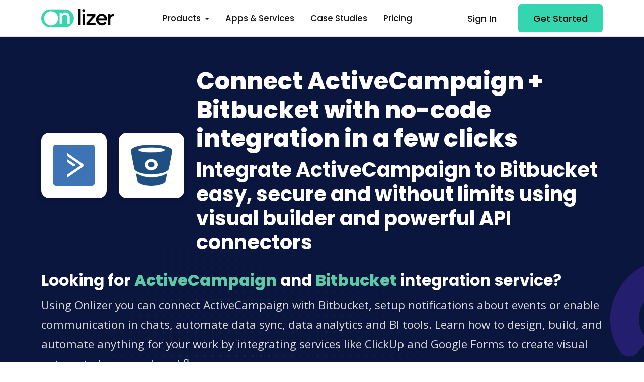

--- FILE ---
content_type: text/html; charset=utf-8
request_url: https://onlizer.com/activecampaign/bitbucket
body_size: 51307
content:

<!DOCTYPE html>
<html lang="en">
<head>
    <!--required meta tags-->
    <meta charset="utf-8">
    <meta name="viewport" content="width=device-width, initial-scale=1.0, maximum-scale=2.0">


    <!--twitter og-->
    <meta name="twitter:site" content="@onlizerteam">
    <meta name="twitter:creator" content="@onlizerteam">
    <meta name="twitter:card" content="summary_large_image">
    <meta name="twitter:title" content="Connect ActiveCampaign &#x2B; Bitbucket with simple and safe integration">
    <meta name="twitter:description" content="Integrate ActiveCampaign and connect to Bitbucket easy and safe in 2 minutes using Onlizer no-code tools">
    <meta name="twitter:image" content="/img/logo-color-400-w.png">

    <!--facebook og-->
    <meta property="og:locale" content="en_US" />
    <meta property="og:type" content="website" />
    <meta property="og:site_name" content="Onlizer" />
    <meta property="og:title" content="Connect ActiveCampaign &#x2B; Bitbucket with simple and safe integration" />
    <meta property="og:description" content="Integrate ActiveCampaign and connect to Bitbucket easy and safe in 2 minutes using Onlizer no-code tools">
    <meta property="og:image" content="/img/logo-color-400-w.png">
    <meta property="og:image:type" content="image/png">
    <meta property="og:image:width" content="400">
    <meta property="og:image:height" content="400">
    <meta name="facebook-domain-verification" content="vo59o5vjwnimc1wz5iv3tttr93du0q" />

    <!--meta-->
    <meta name="keywords" content="ActiveCampaign,ActiveCampaign to Bitbucket integration, connect ActiveCampaign to Bitbucket, ActiveCampaign API, Bitbucket API">
    <meta name="description" content="Integrate ActiveCampaign and connect to Bitbucket easy and safe in 2 minutes using Onlizer no-code tools">
    <meta name="author" content="Onlizer Inc.">

    <!--favicon icon-->
    <link rel="icon" type="image/png" sizes="16x16" href="/img/favicon.png">

    <!--title-->
    <title>Connect ActiveCampaign &#x2B; Bitbucket with simple and safe integration</title>

    <!--google fonts-->
    <link rel="stylesheet" href="https://fonts.googleapis.com/css2?family=Poppins:wght@400;500;600;700;800&amp;family=Open&#x2B;Sans:wght@400;600&amp;display=swap">
    <!--build:css-->
    <link rel="stylesheet" href="/css/theme/main.min.css">
    <!-- endbuild -->
    

    
    <script type="application/ld+json">
        {
            "@context": "http://schema.org/",
            "@type": "Product",
            "name": "ActiveCampaign + Bitbucket integration",
            "image": "https://onlizer.com/img/integrations/activecampaign_bitbucket_integrations.png",
            "description": "How to integrate ActiveCampaign &amp; Bitbucket | 1 click no-code &#x25B6;&#xFE0F; integration. Integrate services in 1 Click.",
            "offers": {
                "@type": "Offer",
                "priceCurrency": "USD",
                "price": "00"
            }
        }
    </script>

    <!-- Google Tag Manager -->
    <script>
        (function (w, d, s, l, i) {
            w[l] = w[l] || []; w[l].push({
                'gtm.start':
                    new Date().getTime(), event: 'gtm.js'
            }); var f = d.getElementsByTagName(s)[0],
                j = d.createElement(s), dl = l != 'dataLayer' ? '&l=' + l : ''; j.async = true; j.src =
                    'https://www.googletagmanager.com/gtm.js?id=' + i + dl; f.parentNode.insertBefore(j, f);
        })(window, document, 'script', 'dataLayer', 'GTM-WZ343PW');</script>
    <!-- End Google Tag Manager -->
</head>

<body id="page-body">
    <!-- Google Tag Manager (noscript) -->
    <noscript>
        <iframe src="https://www.googletagmanager.com/ns.html?id=GTM-WZ343PW"
                height="0" width="0" style="display:none;visibility:hidden"></iframe>
    </noscript>
    <!-- End Google Tag Manager (noscript) -->
    <!--main content wrapper start-->
    <div class="main-wrapper">
        <!--header section start-->
        
<header class="main-header w-100 sticky-top bg-white">
    <nav class="navbar navbar-expand-xl navbar-light">
        <div class="container d-flex align-items-center justify-content-lg-between position-relative">
            <a href="/" class="navbar-brand d-flex align-items-center mb-md-0 text-decoration-none">
                <img src="/img/logo-color.webp" alt="logo" class="img-fluid logo-color" />
            </a>
            <button class="navbar-toggler" type="button" data-bs-toggle="collapse" data-bs-target="#topNavbar" aria-controls="topNavbar" aria-expanded="false" aria-label="Toggle navigation">
                <span class="navbar-toggler-icon"></span>
            </button>
            <div class="collapse navbar-collapse justify-content-center" id="topNavbar">
                <ul class="nav col-12 col-md-auto justify-content-center main-menu">
                    <li class="nav-item dropdown">
                        <a class="nav-link dropdown-toggle" href="#" role="button" data-bs-toggle="dropdown" aria-expanded="false">
                            Products
                        </a>
                        <div class="dropdown-menu border-0 rounded-custom shadow py-0 bg-white">
                            <div class="dropdown-grid rounded-custom width-half">
                                <div class="dropdown-grid-item p-2">
                                    <a href="/notify" class="dropdown-link px-0">
                                        <span class="me-3"><i class="fas fa-message"></i></span>
                                        <div class="dropdown-info">
                                            <div class="drop-title">Notify</div>
                                            <p>Receive notifications for all important events</p>
                                        </div>
                                    </a>
                                    <a href="/chats" class="dropdown-link px-0">
                                        <span class="me-3"><i class="fas fa-comments"></i></span>
                                        <div class="dropdown-info">
                                            <div class="drop-title">Chats</div>
                                            <p>Boost business productivity via communications</p>
                                        </div>
                                    </a>
                                    <a href="/onlizer-bi" class="dropdown-link px-0">
                                        <span class="me-3"><i class="fas fa-chart-simple"></i></span>
                                        <div class="dropdown-info">
                                            <div class="drop-title">Onlizer BI</div>
                                            <p>Easy connect data from services into BI tools</p>
                                        </div>
                                    </a>
                                    <a href="/studio" class="dropdown-link px-0">
                                        <span class="me-3"><i class="fas fa-circle-nodes"></i></span>
                                        <div class="dropdown-info">
                                            <div class="drop-title">Studio</div>
                                            <p>Visually build individual integration solution</p>
                                        </div>
                                    </a>
                                </div>
                            </div>
                        </div>
                    </li>
                    <li><a href="/integrations" class="nav-link">Apps & Services</a></li>
                    <li><a href="/cases" class="nav-link">Case Studies</a></li>
                    <li><a href="/pricing" class="nav-link">Pricing</a></li>
                </ul>

                <div class="action-btns text-end me-5 d-sm-none d-md-none d-lg-none d-xl-none">
                    <a href="https://app.onlizer.com" class="btn btn-link text-decoration-none me-2">Sign In</a>
                    <a href="https://account.onlizer.com/join" class="btn btn-primary">Get Started</a>
                </div>
            </div>

            <div class="action-btns text-end me-5 me-lg-0 d-none d-md-block d-lg-block d-xl-block">
                <a href="https://app.onlizer.com" class="btn btn-link text-decoration-none me-2">Sign In</a>
                <a href="https://account.onlizer.com/join" class="btn btn-primary">Get Started</a>
            </div>
        </div>
    </nav>
</header>
        <!--header section end-->
        

<div>
    


<section class="page-header position-relative overflow-hidden ptb-60 bg-dark" style="background: url('/img/page-header-bg.svg') left bottom no-repeat;">
    <div class="container">
        <div class="row justify-content-between align-items-center">
            <div class="col-12">
                <div class="company-info-wrap align-items-center">
                    <div class="company-logo p-4 bg-white shadow rounded-custom me-4 mt-2">
                        <div class="logo justify-content-center">
                            <img src="https://api.onlizer.com/content/svc/activecampaignx128.png" alt="ActiveCampaign" class="img-fluid rounded" width="82" height="82" style="max-width: 82px;">
                        </div>
                    </div>
                    <div class="company-logo p-4 bg-white shadow rounded-custom me-4 mt-2">
                        <div class="logo justify-content-center">
                            <img src="https://api.onlizer.com/content/svc/bitbucketx128.png" alt="Bitbucket" class="img-fluid rounded" width="82" height="82" style="max-width: 82px;">
                        </div>
                    </div>
                    <div class="company-overview">
                        <h1 class="display-5 fw-bold">Connect ActiveCampaign + Bitbucket with no-code integration in a few clicks</h1>
                        <h2>Integrate ActiveCampaign to Bitbucket easy, secure and without limits using visual builder and powerful API connectors</h2>
                    </div>
                </div>
                <div class="mt-4">
                    <h3 class="h3">Looking for <strong class="text-success">ActiveCampaign</strong> and <strong class="text-success">Bitbucket</strong> integration service?</h3>
                    <p class="lead mb-0">
                        Using Onlizer you can connect ActiveCampaign with Bitbucket, setup notifications about events or enable communication in chats, automate data sync, data analytics and BI tools. Learn how to design, build, and automate anything for your work by integrating services like ClickUp and Google Forms to create visual automated apps and workflows
                    </p>
                </div>
                <div>
                        <a href="https://app.onlizer.com/builder/start/activecampaign/to/bitbucket" class="btn btn-primary text-decoration-none me-2 mt-3" rel="nofollow">Integrate ActiveCampaign + Bitbucket now</a>
                    <a href="#products" class="btn btn btn-outline-light mt-2">Check integration options</a>
                </div>
            </div>
        </div>
        <div class="bg-circle rounded-circle circle-shape-3 position-absolute bg-dark-light right-5"></div>
    </div>
</section>

<!-- how to integrate -->
<div class="pt-60 bg-light">
    <div class="container">
        <div class="row justify-content-center align-items-center">
            <div class="col text-center">
                <div class="icon-box d-inline-block rounded-circle bg-info-soft mb-32" style="height: 55px;">
                    <i class="fal fa-credit-card icon-sm text-info" aria-hidden="true"></i>
                </div>
                <span class="text-info ms-3">No credit card required</span>
            </div>
            <div class="col text-center">
                <div class="icon-box d-inline-block rounded-circle bg-success-soft mb-32" style="height: 55px;">
                    <i class="fal fa-calendar-check icon-sm text-success" aria-hidden="true"></i>
                </div>
                <span class="text-success ms-3">30 days free trial</span>
            </div>
            <div class="col text-center">
                <div class="icon-box d-inline-block rounded-circle bg-warning-soft mb-32" style="height: 55px;">
                    <i class="fal fa-star icon-sm text-warning" aria-hidden="true"></i>
                </div>
                <span class="text-warning ms-3">Test any feature</span>
            </div>
        </div>
    </div>
</div>
<section class="work-process bg-light">
    <div class="container">
        <div class="row justify-content-center align-items-center mt-60">
            <div class="col text-center">
                <h3>How to connect ActiveCampaign + Bitbucket</h3>
                <p class="description fw-m">
                    Onlizer provides you with all required tools to setup connection and send info between ActiveCampaign and Bitbucket automatically. You can build and customize integrations fast using visual builder - no code required.
                </p>
            </div>
        </div>
        <div class="row d-flex align-items-center">
            <div class="col-md-6 col-lg-3">
                <div class="process-card text-center px-4 py-lg-5 py-4 rounded-custom shadow-hover mb-3 mb-lg-0">
                    <div class="process-icon border border-light bg-custom-light rounded-custom p-3">
                        <span class="h2 mb-0 text-primary fw-bold">1</span>
                    </div>
                    <h3 class="h5">Connect</h3>
                    <p class="mb-0">Securely connect ActiveCampaign and Bitbucket accounts</p>
                </div>
            </div>
            <div class="dots-line first"></div>
            <div class="col-md-6 col-lg-3">
                <div class="process-card text-center px-4 py-lg-5 py-4 rounded-custom shadow-hover mb-3 mb-lg-0">
                    <div class="process-icon border border-light bg-custom-light rounded-custom p-3">
                        <span class="h2 mb-0 text-primary fw-bold">2</span>
                    </div>
                    <h3 class="h5">Integrate</h3>
                    <p class="mb-0">Customize your ActiveCampaign to Bitbucket integration</p>
                </div>
            </div>
            <div class="dots-line first"></div>
            <div class="col-md-6 col-lg-3">
                <div class="process-card text-center px-4 py-lg-5 py-4 rounded-custom shadow-hover mb-3 mb-lg-0 mb-md-0">
                    <div class="process-icon border border-light bg-custom-light rounded-custom p-3">
                        <span class="h2 mb-0 text-primary fw-bold">3</span>
                    </div>
                    <h3 class="h5">Launch</h3>
                    <p class="mb-0">Run automation ActiveCampaign + Bitbucket online in 1 click</p>
                </div>
            </div>
            <div class="dots-line first"></div>
            <div class="col-md-6 col-lg-3">
                <div class="process-card text-center px-4 py-lg-5 py-4 rounded-custom shadow-hover mb-0">
                    <div class="process-icon border border-light bg-custom-light rounded-custom p-3">
                        <span class="h2 mb-0 text-primary fw-bold">4</span>
                    </div>
                    <h3 class="h5">Enjoy</h3>
                    <p class="mb-0">Cost and time savings with endless no-code abilities</p>
                </div>
            </div>
        </div>
    </div>
</section>
<!-- how to integrate -->


<div id="products"></div>




    <!-- Onlizer Studio -->
    <section class="image-feature ptb-60">
        <div class="container">
            <div class="row justify-content-between align-items-center">
                <div class="col-lg-5 col-12 order-lg-1">
                    <div class="feature-img-content">
                        <div class="section-heading">
                            <h3>
                                <svg width="55" height="55" viewBox="0 0 55 55" fill="none" xmlns="http://www.w3.org/2000/svg">
                                    <rect width="55" height="55" rx="14" fill="#3741FF" />
                                    <path d="M7 15.4286C7 13.5357 8.53038 12 10.4167 12H17.25C19.1363 12 20.6667 13.5357 20.6667 15.4286V16.5714H34.3333V15.4286C34.3333 13.5357 35.8637 12 37.75 12H44.5833C46.4696 12 48 13.5357 48 15.4286V22.2857C48 24.1786 46.4696 25.7143 44.5833 25.7143H37.75C35.8637 25.7143 34.3333 24.1786 34.3333 22.2857V21.1429H20.6667V22.2857C20.6667 22.4071 20.6595 22.5286 20.6453 22.6429L26.3611 30.2857H33.1944C35.0807 30.2857 36.6111 31.8214 36.6111 33.7143V40.5714C36.6111 42.4643 35.0807 44 33.1944 44H26.3611C24.4748 44 22.9444 42.4643 22.9444 40.5714V33.7143C22.9444 33.5929 22.9516 33.4714 22.9658 33.3571L17.25 25.7143H10.4167C8.53038 25.7143 7 24.1786 7 22.2857V15.4286Z" fill="white" />
                                </svg>

                                <span class="p-3 pt-0 pb-0">
                                    Onlizer Studio
                                </span>
                            </h3>
                            <h2>Create customized individual integration of ActiveCampaign to Bitbucket with flexible, easy to use, <span class="text-info">no-code and low-code tools</span></h2>
                            <p class="description">
                                Onlizer Studio integrates ActiveCampaign and Bitbucket with powerful visual API connectors and allows to build hi-customized individual automated solutions. With fast setup, secure services connection and cost-optimized runtime Onlizer Studio automations make your business more efficient and provide new level of business processes quality.
                            </p>
                        </div>
                        <div class="row">
                            <div class="col-auto mt-2">
                                <a href="https://app.onlizer.com/builder/start/activecampaign/to/bitbucket" class="btn btn-primary mt-2" rel="nofollow">Integrate ActiveCampaign + Bitbucket</a>
                            </div>
                            <div class="col mt-2">
                                <a href="/studio" class="btn link-with-icon text-decoration-none mt-2">Learn more about Onlizer Studio <i class="far fa-arrow-right"></i></a>
                            </div>
                        </div>
                    </div>
                </div>
                <div class="col-lg-6 col-12 order-lg-0">
                    <div class="feature-img-holder">
                        <div class="bg-white p-3 rounded-custom position-relative d-block feature-img-wrap">
                            <div class="z-10 position-relative">
                                <img src="/img/studio/studio_setup.webp" class="img-fluid rounded-custom position-relative" alt="Onlizer Studio integration setup">
                            </div>
                            <div class="position-absolute bg-dark-soft z--1 dot-mask dm-size-12 dm-wh-250 bottom-right"></div>
                        </div>
                    </div>
                </div>
            </div>
        </div>
    </section>
    <!-- Onlizer Studio -->
<!-- Services Case -->



<!-- Services Case -->
<!--services info section start-->
<section class="integration-section ptb-60">
    <div class="container">
        <div class="row justify-content-center">
            <div class="col-lg-6 col-md-12">
                <a href="/activecampaign" class="mb-4 mb-lg-0 mb-xl-0 position-relative text-decoration-none connected-app-single border border-light border-2 rounded-custom d-block overflow-hidden p-5">
                    <div class="position-relative connected-app-content">
                        <div class="row">
                            <div class="col-auto">
                                <div class="integration-logo bg-custom-light rounded-circle p-2 d-inline-block">
                                    <img src="https://api.onlizer.com/content/svc/activecampaignx40.png" width="40" height="40" alt="activecampaign details" class="img-fluid rounded-circle">
                                </div>
                            </div>
                            <div class="col">
                                <h5 style="line-height: 56px;">ActiveCampaign</h5>
                            </div>
                        </div>
                        <p class="mb-0 text-body fs-1">
                            ActiveCampaign is an email marketing, marketing automation, sales automation, and CRM software platform for small-to-mid-sized businesses. Integrate ActiveCampaign API to manage your contacts, automate campaigns and connect multiple data services to your workflows.
                        </p>
                        <div>
                            <span class="link-with-icon text-decoration-none mt-3 text-black">Read more about ActiveCampaign integrations <i class="far fa-arrow-right"></i></span>
                        </div>
                    </div>
                </a>
            </div>
            <div class="col-lg-6 col-md-12">
                <a href="/bitbucket" class="mb-4 mb-lg-0 mb-xl-0 position-relative text-decoration-none connected-app-single border border-light border-2 rounded-custom d-block overflow-hidden p-5">
                    <div class="position-relative connected-app-content">
                        <div class="row">
                            <div class="col-auto">
                                <div class="integration-logo bg-custom-light rounded-circle p-2 d-inline-block">
                                    <img src="https://api.onlizer.com/content/svc/bitbucketx40.png" width="40" height="40" alt="bitbucket details" class="img-fluid rounded-circle">
                                </div>
                            </div>
                            <div class="col">
                                <h5 style="line-height: 56px;">Bitbucket</h5>
                            </div>
                        </div>
                        <p class="mb-0 text-body fs-1">
                            Bitbucket is a popular hosted source control system that uses both mercurial and git behind the scenes.
                        </p>
                        <div>
                            <span class="link-with-icon text-decoration-none mt-3 text-black">Read more about Bitbucket integrations <i class="far fa-arrow-right"></i></span>
                        </div>
                    </div>
                </a>
            </div>
        </div>
    </div>
</section>
<!--services info section end-->
<!-- Suggestions -->
<section class="ptb-60 bg-light" id="idea">
    <div class="container">
        <div class="row justify-content-center">
            <div class="col-md-10">
                <div class="section-heading text-center">
                    <h2>ActiveCampaign + Bitbucket integration ideas</h2>
                    <p>
                        Support or submit ActiveCampaign and Bitbucket integration idea and we'll invite you to use it early for free! Our development team will reach you personally with estimation for this request. Also you can vote for most relevant suggestions below.
                    </p>
                </div>
            </div>
        </div>
        <div class="row">
        </div>
        <div class="row justify-content-center text-center">
            <div class="col-12">
                <a href="https://onlizer.canny.io/integrations-requests?search=ActiveCampaign" target="_blank" class="btn btn-primary text-decoration-none me-2 mt-3">Request ActiveCampaign + Bitbucket integration</a>
                <a href="https://onlizer.canny.io/integrations-requests?search=ActiveCampaign" target="_blank" class="btn btn btn-outline-dark mt-3">Check all ActiveCampaign + Bitbucket suggestions</a>
            </div>
        </div>
    </div>
</section>
<!-- Suggestions -->
<!-- Events & actions -->
    <section class="ptb-60 bg-white" id="operations">
        <div class="container">
            <div class="row justify-content-center">
                <div class="col-md-10">
                    <div class="section-heading text-center">
                        <h2>Explore ActiveCampaign and Bitbucket integration features</h2>
                        <p>
                            You can easy create integration for ActiveCampaign and Bitbucket using no-code builder and customize it to fit your needs with great amount of events and actions availalbe in API connectors
                        </p>
                    </div>
                </div>
            </div>
            <div class="row justify-content-center mt-2">
                    <div class="col-12 col-lg-6 mb-4">
                        <div class="operation-card card border border-2 bg-white rounded-custom p-4">
                            <h5>On campaign forwarded in ActiveCampaign</h5>
                            <p>Trigger will activate after contact, admin user, API call or automated systems forward campaign (through active campaign forward link)</p>
                            <a href="https://app.onlizer.com/builder/start/activecampaign/to/bitbucket" target="_blank" rel="nofollow" class="link-with-icon text-decoration-none mt-1">Try trigger <i class="far fa-arrow-right"></i></a>
                            <span class="position-absolute integration-badge badge px-3 py-2 bg-warning text-white"><i class="fas fa-bolt"></i> Trigger</span>
                        </div>
                    </div>
                    <div class="col-12 col-lg-6 mb-4">
                        <div class="operation-card card border border-2 bg-white rounded-custom p-4">
                            <h5>On open campaign in ActiveCampaign</h5>
                            <p>Trigger will activate after contact, admin user, API call or automated systems open campaign</p>
                            <a href="https://app.onlizer.com/builder/start/activecampaign/to/bitbucket" target="_blank" rel="nofollow" class="link-with-icon text-decoration-none mt-1">Try trigger <i class="far fa-arrow-right"></i></a>
                            <span class="position-absolute integration-badge badge px-3 py-2 bg-warning text-white"><i class="fas fa-bolt"></i> Trigger</span>
                        </div>
                    </div>
                    <div class="col-12 col-lg-6 mb-4">
                        <div class="operation-card card border border-2 bg-white rounded-custom p-4">
                            <h5>On campaign shared in ActiveCampaign</h5>
                            <p>Trigger will activate after contact, admin user, API call or automated systems share campaign</p>
                            <a href="https://app.onlizer.com/builder/start/activecampaign/to/bitbucket" target="_blank" rel="nofollow" class="link-with-icon text-decoration-none mt-1">Try trigger <i class="far fa-arrow-right"></i></a>
                            <span class="position-absolute integration-badge badge px-3 py-2 bg-warning text-white"><i class="fas fa-bolt"></i> Trigger</span>
                        </div>
                    </div>
                    <div class="col-12 col-lg-6 mb-4">
                        <div class="operation-card card border border-2 bg-white rounded-custom p-4">
                            <h5>On campaign started in ActiveCampaign</h5>
                            <p>Trigger will activate after contact, admin user, API call or automated systems start sending campaign</p>
                            <a href="https://app.onlizer.com/builder/start/activecampaign/to/bitbucket" target="_blank" rel="nofollow" class="link-with-icon text-decoration-none mt-1">Try trigger <i class="far fa-arrow-right"></i></a>
                            <span class="position-absolute integration-badge badge px-3 py-2 bg-warning text-white"><i class="fas fa-bolt"></i> Trigger</span>
                        </div>
                    </div>
                    <div class="col-12 col-lg-6 mb-4">
                        <div class="operation-card card border border-2 bg-white rounded-custom p-4">
                            <h5>On contact added in ActiveCampaign</h5>
                            <p>Trigger will activate after contact, admin user, API call or automated systems add contact (or is confirm)</p>
                            <a href="https://app.onlizer.com/builder/start/activecampaign/to/bitbucket" target="_blank" rel="nofollow" class="link-with-icon text-decoration-none mt-1">Try trigger <i class="far fa-arrow-right"></i></a>
                            <span class="position-absolute integration-badge badge px-3 py-2 bg-warning text-white"><i class="fas fa-bolt"></i> Trigger</span>
                        </div>
                    </div>
                    <div class="col-12 col-lg-6 mb-4">
                        <div class="operation-card card border border-2 bg-white rounded-custom p-4">
                            <h5>Get account association in ActiveCampaign</h5>
                            <p>Get account-contact association by identity</p>
                            <a href="https://app.onlizer.com/builder/start/activecampaign/to/bitbucket" target="_blank" rel="nofollow" class="link-with-icon text-decoration-none mt-1">Try action <i class="far fa-arrow-right"></i></a>
                            <span class="position-absolute integration-badge badge px-3 py-2 bg-dark text-white"><i class="fas fa-cogs"></i> Action</span>
                        </div>
                    </div>
                    <div class="col-12 col-lg-6 mb-4">
                        <div class="operation-card card border border-2 bg-white rounded-custom p-4">
                            <h5>Create an association in ActiveCampaign</h5>
                            <p>Create a new account-contact association</p>
                            <a href="https://app.onlizer.com/builder/start/activecampaign/to/bitbucket" target="_blank" rel="nofollow" class="link-with-icon text-decoration-none mt-1">Try action <i class="far fa-arrow-right"></i></a>
                            <span class="position-absolute integration-badge badge px-3 py-2 bg-dark text-white"><i class="fas fa-cogs"></i> Action</span>
                        </div>
                    </div>
                    <div class="col-12 col-lg-6 mb-4">
                        <div class="operation-card card border border-2 bg-white rounded-custom p-4">
                            <h5>Update an association in ActiveCampaign</h5>
                            <p>Update a existing account-contact association</p>
                            <a href="https://app.onlizer.com/builder/start/activecampaign/to/bitbucket" target="_blank" rel="nofollow" class="link-with-icon text-decoration-none mt-1">Try action <i class="far fa-arrow-right"></i></a>
                            <span class="position-absolute integration-badge badge px-3 py-2 bg-dark text-white"><i class="fas fa-cogs"></i> Action</span>
                        </div>
                    </div>
                    <div class="col-12 col-lg-6 mb-4">
                        <div class="operation-card card border border-2 bg-white rounded-custom p-4">
                            <h5>Delete account association in ActiveCampaign</h5>
                            <p>Delete an existing account association</p>
                            <a href="https://app.onlizer.com/builder/start/activecampaign/to/bitbucket" target="_blank" rel="nofollow" class="link-with-icon text-decoration-none mt-1">Try action <i class="far fa-arrow-right"></i></a>
                            <span class="position-absolute integration-badge badge px-3 py-2 bg-dark text-white"><i class="fas fa-cogs"></i> Action</span>
                        </div>
                    </div>
                    <div class="col-12 col-lg-6 mb-4">
                        <div class="operation-card card border border-2 bg-white rounded-custom p-4">
                            <h5>Get list of accounts contacts association in ActiveCampaign</h5>
                            <p>Retrieve all existing account contacts association</p>
                            <a href="https://app.onlizer.com/builder/start/activecampaign/to/bitbucket" target="_blank" rel="nofollow" class="link-with-icon text-decoration-none mt-1">Try action <i class="far fa-arrow-right"></i></a>
                            <span class="position-absolute integration-badge badge px-3 py-2 bg-dark text-white"><i class="fas fa-cogs"></i> Action</span>
                        </div>
                    </div>
            </div>
        </div>
    </section>
<!-- Events & actions -->
<!-- Services Info -->
<!-- Services Info -->
<!--faq section start-->
<section class="faq-section ptb-60 bg-light">
    <div class="container">
        <div class="row justify-content-center">
            <div class="col-lg-7 col-12">
                <div class="section-heading text-center">
                    <h2>FAQ</h2>
                </div>
            </div>
        </div>
        <div class="row justify-content-center">
            <div class="col-lg-7 col-12">
                <div class="accordion faq-accordion" id="accordion-faq">
                    <div class="accordion-item border border-2 active">
                        <h5 class="accordion-header" id="faq-message">
                            <button class="accordion-button" type="button" data-bs-toggle="collapse" data-bs-target="#collapse-message" aria-expanded="true">
                                Does ActiveCampaign integrate with Bitbucket?
                            </button>
                        </h5>
                        <div id="collapse-message" class="accordion-collapse collapse show" aria-labelledby="faq-message" data-bs-parent="#accordion-faq">
                            <div class="accordion-body">
                                Connect ActiveCampaign and Bitbucket in a few clicks and automate data exchange using no-code visual tools. Rich API connectors and optimized tools provide you with ability to fast setup integration for ActiveCampaign and Bitbucket to empower your workflow.
                            </div>
                        </div>
                    </div>
                    <div class="accordion-item border border-2">
                        <h5 class="accordion-header" id="faq-edit">
                            <button class="accordion-button collapsed" type="button" data-bs-toggle="collapse" data-bs-target="#collapse-edit" aria-expanded="false">
                                How do I integrate ActiveCampaign and Bitbucket?
                            </button>
                        </h5>
                        <div id="collapse-edit" class="accordion-collapse collapse" aria-labelledby="faq-edit" data-bs-parent="#accordion-faq">
                            <div class="accordion-body">
                                Integration usually is a very straight forward process that can be done in a few steps. First you need to connect ActiveCampaign and Bitbucket accounts. Then customize integration parameters using visual setup tools. Final step is to launch automation for ActiveCampaign to Bitbucket online with single click.
                            </div>
                        </div>
                    </div>
                    <div class="accordion-item border border-2">
                        <h5 class="accordion-header" id="faq-sync">
                            <button class="accordion-button collapsed" type="button" data-bs-toggle="collapse" data-bs-target="#collapse-sync" aria-expanded="false">
                                Can ActiveCampaign sync with Bitbucket?
                            </button>
                        </h5>
                        <div id="collapse-sync" class="accordion-collapse collapse" aria-labelledby="faq-sync" data-bs-parent="#accordion-faq">
                            <div class="accordion-body">
                                Onlizer no-code solutions make it feasible for users without programming expertise to connect ActiveCampaign and Bitbucket seamlessly, enabling synchronization between the two platforms with minimal effort.
                            </div>
                        </div>
                    </div>
                    <div class="accordion-item border border-2">
                        <h5 class="accordion-header" id="faq-automation">
                            <button class="accordion-button collapsed" type="button" data-bs-toggle="collapse" data-bs-target="#collapse-automation" aria-expanded="false">
                                Can I automate data exchange for ActiveCampaign and Bitbucket?
                            </button>
                        </h5>
                        <div id="collapse-automation" class="accordion-collapse collapse" aria-labelledby="faq-automation" data-bs-parent="#accordion-faq">
                            <div class="accordion-body">
                                Purpose of building integration is to automate actions in services like Bitbucket when event occured in ActiveCampaign or when data changed in Bitbucket to perform action in ActiveCampaign. Automated data exchange and custom actions allow reduce manual work and improve performance. Also, in most cases data exchange and sync can be implemented using event-driven or scheduled approach.
                            </div>
                        </div>
                    </div>
                    <div class="accordion-item border border-2">
                        <h5 class="accordion-header" id="faq-groups">
                            <button class="accordion-button collapsed" type="button" data-bs-toggle="collapse" data-bs-target="#collapse-groups" aria-expanded="false">
                                Can I connect multiple accounts for ActiveCampaign and Bitbucket using same Onlizer account?
                            </button>
                        </h5>
                        <div id="collapse-groups" class="accordion-collapse collapse" aria-labelledby="faq-groups" data-bs-parent="#accordion-faq">
                            <div class="accordion-body">
                                Yes, you can. Onlizer supports connection of multiple services like ActiveCampaign and Bitbucket to the same account. We do not limit count of connections but even encourage you to connect more services to make our solutions most useful at scale.
                            </div>
                        </div>
                    </div>
                    <div class="accordion-item border border-2">
                        <h5 class="accordion-header" id="faq-5">
                            <button class="accordion-button collapsed" type="button" data-bs-toggle="collapse" data-bs-target="#collapse-5" aria-expanded="false">
                                What apps does ActiveCampaign and Bitbucket integrate with?
                            </button>
                        </h5>
                        <div id="collapse-5" class="accordion-collapse collapse" aria-labelledby="faq-5" data-bs-parent="#accordion-faq">
                            <div class="accordion-body">
                                Using powerful API connectors modules and visual tools you can connect ActiveCampaign and Bitbucket with 300+ services like:
                                <ul>
                                        <li><a href="/activecampaign/whatsapp" target="_blank">WhatsApp</a></li>
                                        <li><a href="/activecampaign/slack" target="_blank">Slack</a></li>
                                        <li><a href="/activecampaign/power_bi" target="_blank">Power BI</a></li>
                                        <li><a href="/activecampaign/google_looker_studio" target="_blank">Google Looker Studio</a></li>
                                        <li><a href="/activecampaign/woocommerce" target="_blank">WooCommerce</a></li>
                                        <li><a href="/activecampaign/zendesk" target="_blank">Zendesk</a></li>
                                        <li><a href="/activecampaign/notion" target="_blank">Notion</a></li>
                                        <li><a href="/activecampaign/clickup" target="_blank">ClickUp</a></li>
                                        <li><a href="/activecampaign/google_calendar" target="_blank">Google Calendar</a></li>
                                        <li><a href="/activecampaign/zoho_crm" target="_blank">Zoho CRM</a></li>
                                </ul>
                            </div>
                        </div>
                    </div>

                </div>
            </div>
        </div>
    </div>
</section>
<!--faq section end-->
</div>

        <!--cat subscribe start-->
        <section class="cta-subscribe bg-dark text-white ptb-120 position-relative overflow-hidden">
            <div class="container">
                <div class="row justify-content-center">
                    <div class="col-lg-8 col-md-10">
                        <div class="subscribe-info-wrap text-center position-relative z-2">
                            <div class="section-heading">
                                <h4 class="h5 text-warning">Let's Try! Get Free Messages and Tasks to test Onlizer features</h4>
                                <h2>Start Your 14-Days Free Trial</h2>
                                <p>We can help you to create your dream processes for better business revenue.</p>
                            </div>
                            <div class="form-block-banner mw-60 m-auto mt-3">
                                <a href="https://account.onlizer.com/join" class="btn btn-primary mt-2 me-2">Start Integrating Now</a>
                                <a href="/pricing" class="btn btn-outline-light mt-2">Check Pricing</a>
                            </div>
                            <ul class="nav justify-content-center subscribe-feature-list mt-4">
                                <li class="nav-item">
                                    <span><i class="far fa-check-circle text-primary me-2"></i>Free 14-days trial</span>
                                </li>
                                <li class="nav-item">
                                    <span><i class="far fa-check-circle text-primary me-2"></i>No credit card required</span>
                                </li>
                                <li class="nav-item">
                                    <span><i class="far fa-check-circle text-primary me-2"></i>Support 24/7</span>
                                </li>
                            </ul>
                        </div>
                    </div>
                </div>
                <div class="bg-circle rounded-circle circle-shape-3 position-absolute bg-dark-light left-5"></div>
                <div class="bg-circle rounded-circle circle-shape-1 position-absolute bg-warning right-5"></div>
            </div>
        </section>
        <!--cat subscribe end-->

        <!--footer section start-->
<footer class="footer-section">
    <!--footer top start-->
    <!--for light footer add .footer-light class and for dark footer add .bg-dark .text-white class-->
    <div class="footer-top footer-light ptb-60">
        <div class="container">
            <div class="row">
                <div class="col-md-3 col-lg-3 mt-4 mt-md-0 mt-lg-0">
                    <div class="footer-single-col">
                        <h3>Our Products</h3>
                        <ul class="list-unstyled footer-nav-list mb-lg-0">
                            <li><a href="/notify" class="text-decoration-none">Notify</a></li>
                            <li><a href="/onlizer-bi" class="text-decoration-none">Onlizer BI</a></li>
                            <li><a href="/chats" class="text-decoration-none">Chats</a></li>
                            <li><a href="/studio" class="text-decoration-none">Studio</a></li>
                            <li>
                                <a href="/integrations" class="text-decoration-none">Integrations</a>
                            </li>
                            <li><a href="/" class="text-decoration-none">Onlizer</a></li>
                        </ul>
                    </div>
                </div>
                <div class="col-md-3 col-lg-3 mt-4 mt-md-0 mt-lg-0">
                    <div class="footer-single-col">
                        <h3>Popular Services</h3>
                        <ul class="list-unstyled footer-nav-list mb-lg-0">
                            <li><a href="/notion" class="text-decoration-none">Notion</a></li>
                            <li><a href="/google_calendar" class="text-decoration-none">Google Calendar</a></li>
                            <li><a href="/woocommerce" class="text-decoration-none">WooCommerce</a></li>
                            <li><a href="/clickup" class="text-decoration-none">ClickUp</a></li>
                            <li><a href="/airtable" class="text-decoration-none">Airtable</a></li>
                            <li><a href="/power_bi" class="text-decoration-none">Power BI</a></li>
                            <li><a href="/google_looker_studio" class="text-decoration-none">Google Looker Studio</a></li>
                            <li><a href="/office_365_outlook" class="text-decoration-none">Outlook</a></li>
                            <li><a href="/bigcommerce" class="text-decoration-none">BigCommerce</a></li>
                            <li><a href="/asana" class="text-decoration-none">Asana</a></li>
                        </ul>
                    </div>
                </div>
                <div class="col-md-3 col-lg-3 mt-4 mt-md-0 mt-lg-0">
                    <div class="footer-single-col">
                        <h3>Messengers</h3>
                        <ul class="list-unstyled footer-nav-list mb-lg-0">
                            <li><a href="/whatsapp" class="text-decoration-none">WhatsApp</a></li>
                            <li><a href="/whatsapp_business" class="text-decoration-none">WhatsApp Business</a></li>
                            <li><a href="/whatsapp_via_twilio" class="text-decoration-none">Twilio WhatsApp</a></li>
                            <li><a href="/telegram" class="text-decoration-none">Telegram</a></li>
                            <li><a href="/telegram_bot" class="text-decoration-none">Telegram Bots</a></li>
                            <li><a href="/discord" class="text-decoration-none">Discord</a></li>
                            <li><a href="/slack" class="text-decoration-none">Slack</a></li>
                            <li><a href="/microsoft_teams" class="text-decoration-none">Microsoft Teams</a></li>
                            <li><a href="/messenger" class="text-decoration-none">Messenger</a></li>
                            <li><a href="/viber" class="text-decoration-none">Viber</a></li>
                        </ul>
                    </div>
                </div>
                <div class="col-md-3 col-lg-3 mt-4 mt-md-0 mt-lg-0">
                    <div class="footer-single-col">
                        <h3>New & Upcoming</h3>
                        <ul class="list-unstyled footer-nav-list mb-lg-0">
                            <li><a href="/callrail" class="text-decoration-none">CallRail</a></li>
                            <li><a href="/brevo" class="text-decoration-none">Brevo</a></li>
                            <li><a href="/shopify" class="text-decoration-none">Shopify</a></li>
                            <li><a href="/facebook_conversions" class="text-decoration-none">Facebook Conversions</a></li>
                            <li><a href="/flutterflow" class="text-decoration-none">FlutterFlow</a></li>
                            <li><a href="/apple_calendar" class="text-decoration-none">Apple Calendar</a></li>
                            <li><a href="/apple_reminders" class="text-decoration-none">Apple Reminders</a></li>
                            <li><a href="/etsy" class="text-decoration-none">Etsy</a></li>
                            <li><a href="/lulu" class="text-decoration-none">Lulu</a></li>
                            <li><a href="/contact_form_7" class="text-decoration-none">Contact Form 7</a></li>
                        </ul>
                    </div>
                </div>
            </div>
        </div>
    </div>
    <!--footer top end-->
    <!--footer bottom start-->
    <div class="footer-bottom footer-light py-4">
        <div class="container">
            <div class="row justify-content-between align-items-center">
                <div class="col-auto">
                    <img src="/img/logo-color.webp" alt="logo" class="img-fluid logo-color">
                </div>
                <div class="col">
                    <div class="copyright-text">
                        <p class="mb-lg-0 mb-md-0"><i class="fa-regular fa-copyright"></i> 2026 Onlizer Inc. All Rights Reserved. Designed By Onlizer Team.</p>
                    </div>
                </div>
                <div class="col-auto">
                    <div>
                        <ul class="list-unstyled footer-nav-list mb-lg-0">
                            <li>
                                <a href="/terms-and-conditions/">Terms of Use</a>
                            </li>
                        </ul>
                    </div>
                </div>
                <div class="col-auto">
                    <div>
                        <ul class="list-unstyled footer-nav-list mb-lg-0">
                            <li>
                                <a href="/privacy-policy/">Privacy Policy</a>
                            </li>
                        </ul>
                    </div>
                </div>
            </div>
        </div>
    </div>
    <!--footer bottom end-->
</footer>
<!--footer section end-->
    </div>

    <!--build:js-->
    <script crossorigin="anonymous" src="https://cdn.jsdelivr.net/npm/bootstrap@5.2.0/dist/js/bootstrap.bundle.min.js"></script>
    <link rel="stylesheet" href="/fontawesome/css/fontawesome.css" />
    <link rel="stylesheet" href="/fontawesome/css/solid.css" />

    
    <!--endbuild-->
</body>

</html>
